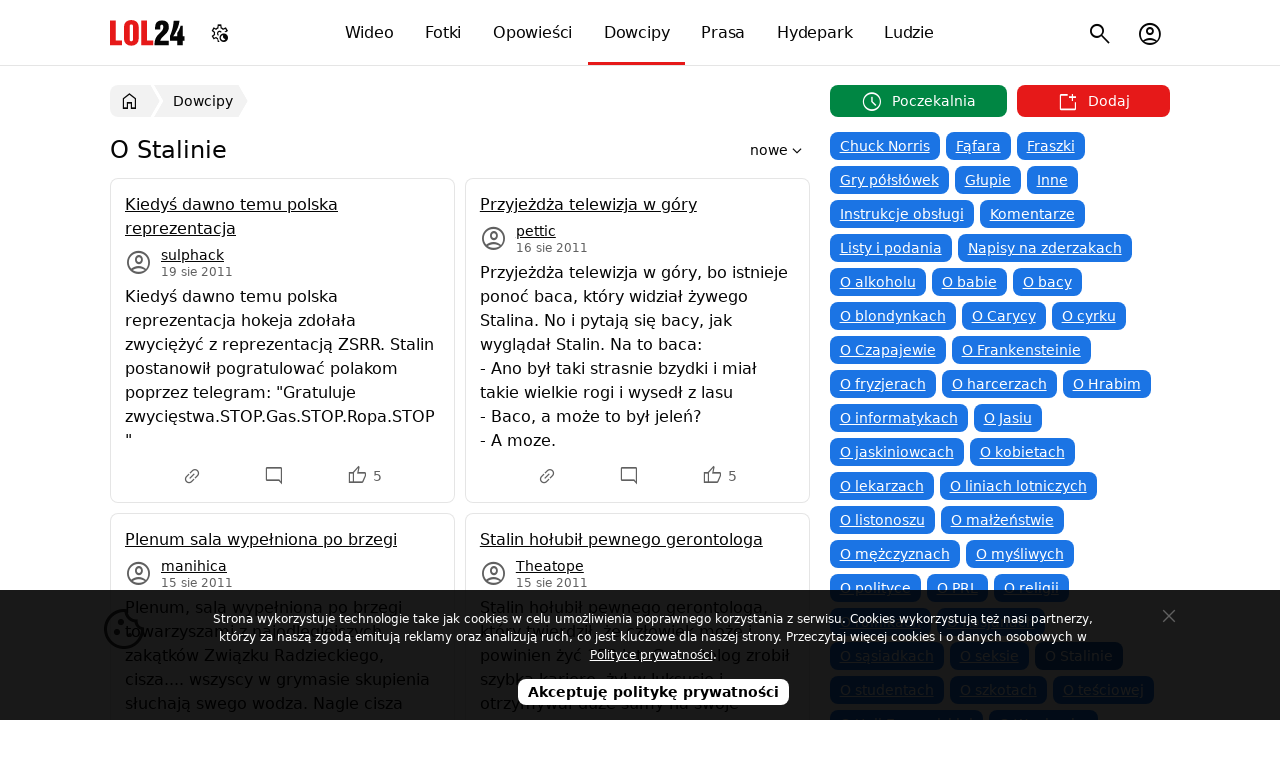

--- FILE ---
content_type: text/html; charset=utf-8
request_url: https://lol24.com/dowcipy/o-stalinie
body_size: 9778
content:
<!DOCTYPE html><html lang="pl" class="light"><head prefix="og: http://ogp.me/ns#"><meta charset="UTF-8"><link rel="preload" href="/fonts/materialsymbolsoutlined/v4/48,400,0,0.woff2" as="font" type="font/woff2" crossorigin><style>@font-face { font-family: "Material Symbols Outlined"; font-style: normal; font-weight: 400; font-display: block; src: url(/fonts/materialsymbolsoutlined/v4/48,400,0,0.woff2) format("woff2"), url(/fonts/materialsymbolsoutlined/v4/48,400,0,0.woff) format("woff"); }</style><link rel="preload" href="https://lol24.com/css/v591768423626/main.css" as="style"><title>Dowcipy o Stalinie</title><meta name="description" content="Dowcipy o Stalinie, dowcipy z kategorii o Stalin"><meta name="keywords" content="o stalinie dowcipy, o stalinie, dowcipy o stalinie, dowcipy, o, stalinie"><meta name="robots" content="noarchive"><meta name="viewport" content="width=device-width, initial-scale=1.0, minimum-scale=1.0"><meta name="theme-color" content="#ffffff"><meta name="msapplication-navbutton-color" content="#ffffff"><meta name="mobile-web-app-capable" content="yes"><meta name="apple-mobile-web-app-status-bar-style" content="default"><link rel="manifest" href="/manifest.json"><link rel="search" type="application/opensearchdescription+xml" href="https://lol24.com/opensearch.xml" title="LOL24"><link rel="stylesheet" href="https://lol24.com/css/v591768423626/main.css"><script>var LOL24 = {};var adults=0, login=0;var sTitle =  document.title;</script><meta property="og:title" content="Dowcipy o Stalinie"> <link rel="alternate" type="application/rss+xml" title="RSS" href="https://lol24.com/rss/dowcipy"><link rel="canonical" href="https://lol24.com/dowcipy/o-stalinie"><meta property="og:site_name" content="LOL24"><link rel="shortcut icon" href="https://lol24.com/favicon.ico" type="image/x-icon"><link rel="apple-touch-icon" href="https://lol24.com/apple-touch-icon.png"><link rel="icon" type="image/png" sizes="192x192" href="https://lol24.com/android-chrome-192x192.png"></head><body class="wrap without-logged" style="background-color: #ffffff"><header itemscope itemtype="http://schema.org/WebSite"><nav><div class="logo"><a href="/" itemprop="url">LOL24</a></div><ul id="navbarCollapse" class="main-menu"><li class="videos"><a href="/wideo"><i class="icon smart_display"></i> Wideo</a></li><li class="images"><a href="/fotki"><i class="icon photo_camera"></i> Fotki</a></li><li class="stories"><a href="/opowiadania"><i class="icon auto_stories"></i> Opowieści</a></li><li class="jokes selected"><a href="/dowcipy"><i class="icon sentiment_very_satisfied"></i> Dowcipy</a></li><li class="press"><a href="/prasa"><i class="icon newspaper"></i> Prasa</a></li><li class="hydepark"><a href="/hydepark"><i class="icon forum"></i> Hydepark</a></li><li class="people"><a href="/profile"><i class="icon groups"></i> Ludzie</a></li></ul><ul class="sub-menu"><li class="nav-menu-button toggle"><button type="button" title="Menu"><i class="icon menu"></i></button></li><li class="user  user-account"><button type="button" title="Menu konta użytkownika"><i class="icon account_circle"></i></button></li><li class="search"><button type="button" title="Szukaj na stronie"><i class="icon search"></i></button><ul><li><form method="get" action="/szukaj" itemprop="potentialAction" itemscope itemtype="http://schema.org/SearchAction"><button type="submit"><i class="icon search"></i><span>Szukaj</span></button><meta itemprop="target" content="https://lol24.com/szukaj?q={q}"><input type="text" name="q" value="" required="required" placeholder="szukaj..." id="sbi" itemprop="query-input"><input type="hidden" name="service" value="/dowcipy"><button type="button" class="closesearch" title="Szukaj"><i class="icon close"></i></button></form></li></ul></li></ul><ul class="sub-menu menu-color-scheme"><li><button type="button" title="Menu ustawień trybu jasnego, ciemnego, automatycznego"><i class="icon settings_night_sight"></i></button><ul class="color-scheme"><li class="light" data-color="light" tabindex="0"><a href="#jasny"><i class="icon light_mode"></i><span> Jasny</span></a></li><li class="default active" data-color="auto"><a href="#automatyczny"><i class="icon contrast"></i><span> Automatyczny</span></a></li><li class="dark" data-color="dark" tabindex="0"><a href="#ciemny"><i class="icon dark_mode"></i><span> Ciemny</span></a></li></ul></li></ul><script type="application/ld+json">{"@context":"http://schema.org","@type":"Organization","name":"LOL24","url":"https://lol24.com","logo":"https://lol24.com/img/logo-black.png","sameAs":["https://www.facebook.com/lol24Official","https://x.com/humor_rozrywka"]}</script></nav></header><div id="container" class="dowcipy l-parent-2"><div class="promo-ego ego-0"></div><main><nav id="breadcrumb" class="breadcrumb"><ul itemscope itemtype="http://schema.org/BreadcrumbList"><li itemprop="itemListElement" itemscope itemtype="http://schema.org/ListItem"><a href="/" itemprop="item" title="Wróć do strony głównej"><i class="icon home"></i><span itemprop="name">LOL24</span></a><meta itemprop="position" content="1"></li><li itemprop="itemListElement" itemscope itemtype="http://schema.org/ListItem"><a href="/dowcipy" itemprop="item"><span itemprop="name">Dowcipy</span></a><meta itemprop="position" content="2"></li></ul></nav><label aria-label="Wybierz kategorię" class="nav-cat-mobile"><select class="cat-mobile" name="nav-cat-mobile" onchange="location = this.options[this.selectedIndex].value;"><option value="/dowcipy">Wybierz kategorię</option><option value="/dowcipy/chuck-norris">Chuck Norris</option><option value="/dowcipy/fafara">Fąfara</option><option value="/dowcipy/fraszki">Fraszki</option><option value="/dowcipy/gry-polslowek">Gry półsłówek</option><option value="/dowcipy/glupie">Głupie</option><option value="/dowcipy/inne">Inne</option><option value="/dowcipy/instrukcje-obslugi">Instrukcje obsługi</option><option value="/dowcipy/komentarze">Komentarze</option><option value="/dowcipy/listy-i-podania">Listy i podania</option><option value="/dowcipy/napisy-na-zderzakach">Napisy na zderzakach</option><option value="/dowcipy/o-alkoholu">O alkoholu</option><option value="/dowcipy/o-babie">O babie</option><option value="/dowcipy/o-bacy">O bacy</option><option value="/dowcipy/o-blondynkach">O blondynkach</option><option value="/dowcipy/o-carycy">O Carycy</option><option value="/dowcipy/o-cyrku">O cyrku</option><option value="/dowcipy/o-czapajewie">O Czapajewie</option><option value="/dowcipy/frankensteinie">O Frankensteinie</option><option value="/dowcipy/o-fryzjerach">O fryzjerach</option><option value="/dowcipy/o-harcerze">O harcerzach</option><option value="/dowcipy/o-hrabi">O Hrabim</option><option value="/dowcipy/o-informatykach">O informatykach</option><option value="/dowcipy/o-jasiu">O Jasiu</option><option value="/dowcipy/o-jaskiniowcach">O jaskiniowcach</option><option value="/dowcipy/o-kobietach">O kobietach</option><option value="/dowcipy/o-lekarzach">O lekarzach</option><option value="/dowcipy/o-liniach-lotniczych">O liniach lotniczych</option><option value="/dowcipy/o-listonoszu">O listonoszu</option><option value="/dowcipy/o-malzenstwie">O małżeństwie</option><option value="/dowcipy/o-mezczyznach">O mężczyznach</option><option value="/dowcipy/o-mysliwych">O myśliwych</option><option value="/dowcipy/o-polityce">O polityce</option><option value="/dowcipy/o-prl">O PRL</option><option value="/dowcipy/religijne">O religii</option><option value="/dowcipy/o-rolnikach">O rolnikach</option><option value="/dowcipy/o-ruskich">O Rosjanach</option><option value="/dowcipy/o-sasiadkach">O sąsiadkach</option><option value="/dowcipy/o-seksie">O seksie</option><option value="/dowcipy/o-stalinie" selected="selected" >O Stalinie</option><option value="/dowcipy/o-studentach">O studentach</option><option value="/dowcipy/o-szkotach">O szkotach</option><option value="/dowcipy/o-tesciowej">O teściowej</option><option value="/dowcipy/unia-europejska">O Unii Europejskiej</option><option value="/dowcipy/o-wachocku">O Wąchocku</option><option value="/dowcipy/o-wedkarzach">O wędkarzach</option><option value="/dowcipy/o-wykladowcy">O wykładowcy</option><option value="/dowcipy/o-zajaczku">O zajączku</option><option value="/dowcipy/o-zwierzetach">O zwierzętach</option><option value="/dowcipy/o-zydach">O żydach</option><option value="/dowcipy/o-zlote-rybce">O złotej rybce</option><option value="/dowcipy/ogloszenia">Ogłoszenia</option><option value="/dowcipy/polak-niemiec-i-inni">Polak, Niemiec i inni</option><option value="/dowcipy/policja-i-zlodzieje">Policja i złodzieje</option><option value="/dowcipy/powypadkowe">Powypadkowe</option><option value="/dowcipy/psychoanalitycy">Psychoanalitycy</option><option value="/dowcipy/sportowe">Sportowe</option><option value="/dowcipy/stirlitz">Stirlitz</option><option value="/dowcipy/suchary">Suchary</option><option value="/dowcipy/szczyty">Szczyty</option><option value="/dowcipy/urzednicy-i-urzedy">Urzędnicy i urzędy</option><option value="/dowcipy/o-pracy">W pracy</option><option value="/dowcipy/w-restauracji">W restauracji</option><option value="/dowcipy/wice-slaskie">Wice śląskie</option><option value="/dowcipy/o-wiezniach">Więźniowie i klawisze</option><option value="/dowcipy/wojskowe">Wojskowe</option><option value="/dowcipy/z-murow">Z murów</option><option value="/dowcipy/z-zeszytow">Z zeszytów</option><option value="/dowcipy/zagadki">Zagadki</option><option value="/dowcipy/zlote-mysli">Złote myśli</option></select></label><section class="panel _qbl only"><header><h1>O Stalinie</h1><ul class="sort sort-main"><li class=" selected"><a tabindex="0" href="/dowcipy/o-stalinie">nowe</a></li><li class="dobre"><a tabindex="0" href="/dowcipy/dobre-o-stalinie">dobre</a></li><li class="popularne"><a tabindex="0" href="/dowcipy/popularne-o-stalinie">popularne</a></li><li class="komentowane"><a tabindex="0" href="/dowcipy/komentowane-o-stalinie">komentowane</a></li><li class="poczekalnia"><a tabindex="0" href="/dowcipy/poczekalnia-o-stalinie">poczekalnia</a></li></ul><ul class="sort sort-select"><li class=" selected"><label aria-label="Sortuj wyniki według"><select name="sort" onchange="location = this.options[this.selectedIndex].value;"><option value="/dowcipy/o-stalinie" selected="selected">nowe</option><option value="/dowcipy/dobre-o-stalinie">dobre</option><option value="/dowcipy/popularne-o-stalinie">popularne</option><option value="/dowcipy/komentowane-o-stalinie">komentowane</option><option value="/dowcipy/poczekalnia-o-stalinie">poczekalnia</option></select></label></li></ul></header><div class="box joke"><ul class="result jokes masonry __col2"><li class="item"><article class="joke-9728"><header><h2 class="title"><a href="/dowcipy/o-stalinie/kiedys-dawno-temu-polska-reprezentacja-9728">Kiedyś dawno temu polska reprezentacja</a></h2><div class="metadata top"><i class="avatar icon account_circle"></i><span class="author"><a href="/@sulphack/dowcipy" title="Dowcipy sulphack">sulphack</a></span><br><span class="pubdate" title="19 sierpnia 2011">19 sie 2011</span></div></header><p class="text entry joke">Kiedyś dawno temu polska reprezentacja hokeja zdołała zwyciężyć z reprezentacją ZSRR. Stalin postanowił pogratulować polakom poprzez telegram: &quot;Gratuluje zwycięstwa.STOP.Gas.STOP.Ropa.STOP&quot;</p><footer><div class="mwpane mwpane-medium rating-dowcipy-9728 lolrating"><div class="buttons"><ul class="button-ellipsis"><li class="options-ellipsis" tabindex="0"><button class="ellipsis deg-135"  data-stream="new" data-multishare="false" data-url="https://lol24.com/dowcipy/o-stalinie/kiedys-dawno-temu-polska-reprezentacja-9728" data-share="menu" data-title="Kiedyś dawno temu polska reprezentacja" data-src="https://src.lol24.com/dowcipy/thumbs/9/9728.jpg" data-tags="" type="button" title="Udostępnij"><i class="icon link"></i><span class="label">Wyślij</span></button><ul class="menu"></ul></li></ul><button type="button" data-href="/dowcipy/o-stalinie/kiedys-dawno-temu-polska-reprezentacja-9728#comments" title="Dodaj komentarz"><i class="icon mode_comment"></i><span class="num"></span></button><button type="button" data-key="S1IyTVV2b3E5TjBVenpnK1lHcHZ5UFpmSDhpWjZadzkwREhWVGN2YWxEVT0%3D" class="vote up" title="To mi się podoba"><i class="icon thumb_up"></i><span class="num"> 5</span></button></div></div></footer></article></li><li class="item"><article class="joke-9717"><header><h2 class="title"><a href="/dowcipy/o-stalinie/przyjezdza-telewizja-w-gory-bo-istnieje-9717">Przyjeżdża telewizja w góry</a></h2><div class="metadata top"><i class="avatar icon account_circle"></i><span class="author"><a href="/@pettic/dowcipy" title="Dowcipy pettic">pettic</a></span><br><span class="pubdate" title="16 sierpnia 2011">16 sie 2011</span></div></header><p class="text entry joke">Przyjeżdża telewizja w góry, bo istnieje ponoć baca, który widział żywego Stalina. No i pytają się bacy, jak wyglądał Stalin. Na to baca:&nbsp;&nbsp;<br> - Ano był taki strasnie bzydki i miał takie wielkie rogi i wysedł z lasu&nbsp;&nbsp;<br> - Baco, a może to był jeleń?&nbsp;&nbsp;<br> - A moze.</p><footer><div class="mwpane mwpane-medium rating-dowcipy-9717 lolrating"><div class="buttons"><ul class="button-ellipsis"><li class="options-ellipsis" tabindex="0"><button class="ellipsis deg-135"  data-stream="new" data-multishare="false" data-url="https://lol24.com/dowcipy/o-stalinie/przyjezdza-telewizja-w-gory-bo-istnieje-9717" data-share="menu" data-title="Przyjeżdża telewizja w góry" data-src="https://src.lol24.com/dowcipy/thumbs/9/9717.jpg" data-tags="" type="button" title="Udostępnij"><i class="icon link"></i><span class="label">Wyślij</span></button><ul class="menu"></ul></li></ul><button type="button" data-href="/dowcipy/o-stalinie/przyjezdza-telewizja-w-gory-bo-istnieje-9717#comments" title="Dodaj komentarz"><i class="icon mode_comment"></i><span class="num"></span></button><button type="button" data-key="WGNOZXdodzJOemRTbXoxL00xbVpTdzVNenIwZFBKMm9xSm0vWmhLTDgvST0%3D" class="vote up" title="To mi się podoba"><i class="icon thumb_up"></i><span class="num"> 5</span></button></div></div></footer></article></li><li class="item"><article class="joke-9716"><header><h2 class="title"><a href="/dowcipy/o-stalinie/plenum-sala-wypelniona-po-brzegi-9716">Plenum sala wypełniona po brzegi</a></h2><div class="metadata top"><i class="avatar icon account_circle"></i><span class="author"><a href="/@manihica/dowcipy" title="Dowcipy manihica">manihica</a></span><br><span class="pubdate" title="15 sierpnia 2011">15 sie 2011</span></div></header><p class="text entry joke">Plenum, sala wypełniona po brzegi towarzyszami z najodleglejszych zakątków Związku Radzieckiego, cisza.... wszyscy w grymasie skupienia słuchają swego wodza. Nagle cisza zostaje przerwana, ktoś kichnął głośno przerywając wodzowi w pół wyrazu... zmarszczył brew, rozejrzał się po sali....&nbsp;&nbsp;<br> - Kto czychnuł? - gniewnie wykrzyczał. A na sali cisza, nikt nawet spojrzeć w stronę mównicy nie ma odwagi.&nbsp;&nbsp;<br> - Pierwyj rad rozstrielat! - rozkaz wykonany, towarzysze z pierwszego rzędu auli wyprowadzeni i rozstrzelani....&nbsp;&nbsp;<br> &quot;Papcio&quot; pyta jeszcze raz&nbsp;&nbsp;<br> - Kto czychnuł? lecz znów cisza... zanim się obejrzeli już czwarty rząd szedł na rozstrzelanie gdy w końcu w jednym towarzyszu - małym, krępym, gdzieś z kamczatki, odezwało się sumienie i niemrawo rękę podniósł.... &quot;niech zginę ja ale niech ocaleją inni&quot; pomyślał&nbsp;&nbsp;<br> - Ja towariszcz Stalin.... Ja czychnuł... Stalin skupił wzrok na faceciku z ostatniego rzędu i uśmiechając się szczero rzekł&nbsp;&nbsp;<br> - Na zdarowie!!</p><footer><div class="mwpane mwpane-medium rating-dowcipy-9716 lolrating"><div class="buttons"><ul class="button-ellipsis"><li class="options-ellipsis" tabindex="0"><button class="ellipsis deg-135"  data-stream="new" data-multishare="false" data-url="https://lol24.com/dowcipy/o-stalinie/plenum-sala-wypelniona-po-brzegi-9716" data-share="menu" data-title="Plenum sala wypełniona po brzegi" data-src="https://src.lol24.com/dowcipy/thumbs/9/9716.jpg" data-tags="" type="button" title="Udostępnij"><i class="icon link"></i><span class="label">Wyślij</span></button><ul class="menu"></ul></li></ul><button type="button" data-href="/dowcipy/o-stalinie/plenum-sala-wypelniona-po-brzegi-9716#comments" title="Dodaj komentarz"><i class="icon mode_comment"></i><span class="num"></span></button><button type="button" data-key="R1JvZHZ1cUJXSlhjM25TNG9SbDAyZGtZWjZiMVV4YmZjMHRuc0x3aHZEYz0%3D" class="vote up" title="To mi się podoba"><i class="icon thumb_up"></i><span class="num"> 4</span></button></div></div></footer></article></li><li class="item"><article class="joke-9715"><header><h2 class="title"><a href="/dowcipy/o-stalinie/stalin-holubil-pewnego-gerontologa-9715">Stalin hołubił pewnego gerontologa</a></h2><div class="metadata top"><i class="avatar icon account_circle"></i><span class="author"><a href="/@Theatope/dowcipy" title="Dowcipy Theatope">Theatope</a></span><br><span class="pubdate" title="15 sierpnia 2011">15 sie 2011</span></div></header><p class="text entry joke">Stalin hołubił pewnego gerontologa, który twierdził, że człowiek może i powinien żyć 150 lat. Gerontolog zrobił szybką karierę, żył w luksusie i otrzymywał duże sumy na swoje prace. Umarł w wieku 62 lat... Na wieść o jego śmierci Stalin powiedział:&nbsp;&nbsp;<br> - Ale oszust! Wszystkich ocyganił...</p><footer><div class="mwpane mwpane-medium rating-dowcipy-9715 lolrating"><div class="buttons"><ul class="button-ellipsis"><li class="options-ellipsis" tabindex="0"><button class="ellipsis deg-135"  data-stream="new" data-multishare="false" data-url="https://lol24.com/dowcipy/o-stalinie/stalin-holubil-pewnego-gerontologa-9715" data-share="menu" data-title="Stalin hołubił pewnego gerontologa" data-src="https://src.lol24.com/dowcipy/thumbs/9/9715.jpg" data-tags="" type="button" title="Udostępnij"><i class="icon link"></i><span class="label">Wyślij</span></button><ul class="menu"></ul></li></ul><button type="button" data-href="/dowcipy/o-stalinie/stalin-holubil-pewnego-gerontologa-9715#comments" title="Dodaj komentarz"><i class="icon mode_comment"></i><span class="num"></span></button><button type="button" data-key="SGVkUGNVbGtIaGZEb0NQSWxKOFlOTmk1bnh5UWM4NXZ1RGNlWFlSS0pIWT0%3D" class="vote up" title="To mi się podoba"><i class="icon thumb_up"></i><span class="num"> 5</span></button></div></div></footer></article></li><li class="item"><article class="joke-9714"><header><h2 class="title"><a href="/dowcipy/o-stalinie/konkurs-na-pomnik-puszkina-iii-nagroda-9714">Konkurs na pomnik Puszkina III nagroda </a></h2><div class="metadata top"><i class="avatar icon account_circle"></i><span class="author"><a href="/@saurant/dowcipy" title="Dowcipy saurant">saurant</a></span><br><span class="pubdate" title="15 sierpnia 2011">15 sie 2011</span></div></header><p class="text entry joke">Konkurs na pomnik Puszkina:&nbsp;&nbsp;<br> III nagroda - Puszkin czyta dzieła Stalina&nbsp;&nbsp;<br> II nagroda - Stalin czyta dzieła Puszkina&nbsp;&nbsp;<br> I nagroda - Stalin czyta dzieła Stalina</p><footer><div class="mwpane mwpane-medium rating-dowcipy-9714 lolrating"><div class="buttons"><ul class="button-ellipsis"><li class="options-ellipsis" tabindex="0"><button class="ellipsis deg-135"  data-stream="new" data-multishare="false" data-url="https://lol24.com/dowcipy/o-stalinie/konkurs-na-pomnik-puszkina-iii-nagroda-9714" data-share="menu" data-title="Konkurs na pomnik Puszkina III nagroda " data-src="https://src.lol24.com/dowcipy/thumbs/9/9714.jpg" data-tags="" type="button" title="Udostępnij"><i class="icon link"></i><span class="label">Wyślij</span></button><ul class="menu"></ul></li></ul><button type="button" data-href="/dowcipy/o-stalinie/konkurs-na-pomnik-puszkina-iii-nagroda-9714#comments" title="Dodaj komentarz"><i class="icon mode_comment"></i><span class="num"></span></button><button type="button" data-key="bGpkcUFTZUNiOFlNclh3cTJwWmVpUW5IWkpLZHZ6Y0dhUTUxK01qTDZDYz0%3D" class="vote up" title="To mi się podoba"><i class="icon thumb_up"></i><span class="num"> 3</span></button></div></div></footer></article></li><li class="item"><article class="joke-9713"><header><h2 class="title"><a href="/dowcipy/o-stalinie/kolekcjonuje-dowcipy-o-sobie-rzekl-9713"> Kolekcjonuję dowcipy o sobie rzekł</a></h2><div class="metadata top"><i class="avatar icon account_circle"></i><span class="author"><a href="/@Dynamax/dowcipy" title="Dowcipy Dynamax">Dynamax</a></span><br><span class="pubdate" title="15 sierpnia 2011">15 sie 2011</span></div></header><p class="text entry joke">- Kolekcjonuję dowcipy o sobie - rzekł Churchill do Stalina- Mam ich cały zeszyt.. <br> - Ja też - odpowiedział Stalin - Mam ich cały łagier....</p><footer><div class="mwpane mwpane-medium rating-dowcipy-9713 lolrating"><div class="buttons"><ul class="button-ellipsis"><li class="options-ellipsis" tabindex="0"><button class="ellipsis deg-135"  data-stream="new" data-multishare="false" data-url="https://lol24.com/dowcipy/o-stalinie/kolekcjonuje-dowcipy-o-sobie-rzekl-9713" data-share="menu" data-title=" Kolekcjonuję dowcipy o sobie rzekł" data-src="https://src.lol24.com/dowcipy/thumbs/9/9713.jpg" data-tags="" type="button" title="Udostępnij"><i class="icon link"></i><span class="label">Wyślij</span></button><ul class="menu"></ul></li></ul><button type="button" data-href="/dowcipy/o-stalinie/kolekcjonuje-dowcipy-o-sobie-rzekl-9713#comments" title="Dodaj komentarz"><i class="icon mode_comment"></i><span class="num"></span></button><button type="button" data-key="eWY4MUZ1WnV0ZnhEUURvZE00eXl4RkhwaXd0aFVGWUZEYzVUTE5aMXgzbz0%3D" class="vote up" title="To mi się podoba"><i class="icon thumb_up"></i><span class="num"> 5</span></button></div></div></footer></article></li><li class="item"><article class="joke-9712"><header><h2 class="title"><a href="/dowcipy/o-stalinie/pewnego-dnia-stalin-przejezdzal-obok-9712">Pewnego dnia Stalin przejeżdżał obok</a></h2><div class="metadata top"><i class="avatar icon account_circle"></i><span class="author"><a href="/@kitchant/dowcipy" title="Dowcipy kitchant">kitchant</a></span><br><span class="pubdate" title="14 sierpnia 2011">14 sie 2011</span></div></header><p class="text entry joke">Pewnego dnia Stalin przejeżdżał obok pięknej, z białego kamienia wzniesionej cerkwii pod wezwaniem Zbawiciela na Puszczy (XV wiek). Pod cerkwią walało się drewno. <br> - Skandal, sprzątnąć to - burknal Stalin. <br> Niestety nikt nie śmiał zapytać, co właściwie miał na myśli. Na wszelki wypadek drwa wywieziono, a cerkiew zrównano z ziemią.</p><footer><div class="mwpane mwpane-medium rating-dowcipy-9712 lolrating"><div class="buttons"><ul class="button-ellipsis"><li class="options-ellipsis" tabindex="0"><button class="ellipsis deg-135"  data-stream="new" data-multishare="false" data-url="https://lol24.com/dowcipy/o-stalinie/pewnego-dnia-stalin-przejezdzal-obok-9712" data-share="menu" data-title="Pewnego dnia Stalin przejeżdżał obok" data-src="https://src.lol24.com/dowcipy/thumbs/9/9712.jpg" data-tags="" type="button" title="Udostępnij"><i class="icon link"></i><span class="label">Wyślij</span></button><ul class="menu"></ul></li></ul><button type="button" data-href="/dowcipy/o-stalinie/pewnego-dnia-stalin-przejezdzal-obok-9712#comments" title="Dodaj komentarz"><i class="icon mode_comment"></i><span class="num"></span></button><button type="button" data-key="WXhFYUpISGJRQzdpa3B6Um5lN3ZDaVBxZXdWK1VNb1hqU1NXNlE4TGpPUT0%3D" class="vote up" title="To mi się podoba"><i class="icon thumb_up"></i><span class="num"> 3</span></button></div></div></footer></article></li><li class="item"><article class="joke-9711"><header><h2 class="title"><a href="/dowcipy/o-stalinie/stalin-odwiedzil-w-gorkach-wlodzimierza-9711">Stalin odwiedził w Gorkach</a></h2><div class="metadata top"><i class="avatar icon account_circle"></i><span class="author"><a href="/@indezeros/dowcipy" title="Dowcipy indezeros">indezeros</a></span><br><span class="pubdate" title="14 sierpnia 2011">14 sie 2011</span></div></header><p class="text entry joke">Stalin odwiedził w Gorkach Włodzimierza Ilicza.&nbsp;&nbsp;<br> - Oj, bracie, coś marnie ze mną, chyba już umrę niedługo.&nbsp;&nbsp;<br> - No to od razu przekażcie mi władzę.&nbsp;&nbsp;<br> - Kiedy boję się, że naród nie pójdzie za wami.&nbsp;&nbsp;<br> - Część narodu pójdzie za mną, a ci, którzy nie pójdą - pójdą za wami.</p><footer><div class="mwpane mwpane-medium rating-dowcipy-9711 lolrating"><div class="buttons"><ul class="button-ellipsis"><li class="options-ellipsis" tabindex="0"><button class="ellipsis deg-135"  data-stream="new" data-multishare="false" data-url="https://lol24.com/dowcipy/o-stalinie/stalin-odwiedzil-w-gorkach-wlodzimierza-9711" data-share="menu" data-title="Stalin odwiedził w Gorkach" data-src="https://src.lol24.com/dowcipy/thumbs/9/9711.jpg" data-tags="" type="button" title="Udostępnij"><i class="icon link"></i><span class="label">Wyślij</span></button><ul class="menu"></ul></li></ul><button type="button" data-href="/dowcipy/o-stalinie/stalin-odwiedzil-w-gorkach-wlodzimierza-9711#comments" title="Dodaj komentarz"><i class="icon mode_comment"></i><span class="num"></span></button><button type="button" data-key="ZnZrZlEwODNYMm91NTRrTmhoWVR4a3JVd01Tc0pnQjJSUEVwNzliemZ0bz0%3D" class="vote up" title="To mi się podoba"><i class="icon thumb_up"></i><span class="num"> 5</span></button></div></div></footer></article></li><li class="item"><article class="joke-1718"><header><h2 class="title"><a href="/dowcipy/o-stalinie/zebranie-partii-przewodniczy-lenin-1718">Zebranie partii przewodniczy Lenin</a></h2><div class="metadata top"><picture><source srcset="https://src.lol24.com/avatar/48/Astrodogue-11768423626.webp" type="image/webp"><img class="avatar" src="https://src.lol24.com/avatar/48/Astrodogue-11768423626.jpg" alt="Astrodogue" loading="lazy" width="48" height="48"></picture><span class="author"><a href="/@Astrodogue/dowcipy" title="Dowcipy Astrodogue">Astrodogue</a></span><br><span class="pubdate" title="12 października 2006">12 paź 2006</span></div></header><p class="text entry joke">Zebranie partii przewodniczy Lenin młody Stalin na sali <br>No towarzysze ci co chcą komunizmu na lewo, ci co chcą kapitalizmu na prawo oczywiście wszyscy poszli na jedyny słuszny kierunek sali tylko młody Stalin został na środku Lenin: A wy towarzyszu co?? <br>Stalin: bo ja chce żyć jak w komunizmie a zarabiać jak w kapitalizmie <br>Lenin: a to zapraszamy do prezydium</p><footer><div class="mwpane mwpane-medium rating-dowcipy-1718 lolrating"><div class="buttons"><ul class="button-ellipsis"><li class="options-ellipsis" tabindex="0"><button class="ellipsis deg-135"  data-stream="new" data-multishare="false" data-url="https://lol24.com/dowcipy/o-stalinie/zebranie-partii-przewodniczy-lenin-1718" data-share="menu" data-title="Zebranie partii przewodniczy Lenin" data-src="https://src.lol24.com/dowcipy/thumbs/1/1718.jpg" data-tags="" type="button" title="Udostępnij"><i class="icon link"></i><span class="label">Wyślij</span></button><ul class="menu"></ul></li></ul><button type="button" data-href="/dowcipy/o-stalinie/zebranie-partii-przewodniczy-lenin-1718#comments" title="Dodaj komentarz"><i class="icon mode_comment"></i><span class="num"></span></button><button type="button" data-key="NEFMOXVuMnVEeVlKRHczNUo1ZFE0NGh1L1g3TExWdUpvaVE2OWwrRXdKYz0%3D" class="vote up" title="To mi się podoba"><i class="icon thumb_up"></i><span class="num"> 17</span></button></div></div></footer></article></li><li class="item"><article class="joke-1717"><header><h2 class="title"><a href="/dowcipy/o-stalinie/za-czasow-najczarniejszego-terroru-1717">Za czasów najczarniejszego terroru</a></h2><div class="metadata top"><i class="avatar icon account_circle"></i><span class="author"><a href="/@Archeser/dowcipy" title="Dowcipy Archeser">Archeser</a></span><br><span class="pubdate" title="12 października 2006">12 paź 2006</span></div></header><p class="text entry joke">Za czasów najczarniejszego terroru Stalinowskiego, kiedy wszyscy żyli w strachu, w pewnym mieszkaniu o 3 w nocy rozlega się łomotanie w drzwi. <br>- Pakujcie się, ubierajcie i wychodźcie! Wychodźcie natychmiast!!! <br>Cała rodzina zbladła ze strachu, ojciec mało nie zasłabł, matka dostała potów, dzieci płaczą...&nbsp;&nbsp;<br>- Tylko bez paniki, bez paniki! To ja, wasz sąsiad. To tylko nasz dom się pali!</p><footer><div class="mwpane mwpane-medium rating-dowcipy-1717 lolrating"><div class="buttons"><ul class="button-ellipsis"><li class="options-ellipsis" tabindex="0"><button class="ellipsis deg-135"  data-stream="new" data-multishare="false" data-url="https://lol24.com/dowcipy/o-stalinie/za-czasow-najczarniejszego-terroru-1717" data-share="menu" data-title="Za czasów najczarniejszego terroru" data-src="https://src.lol24.com/dowcipy/thumbs/1/1717.jpg" data-tags="" type="button" title="Udostępnij"><i class="icon link"></i><span class="label">Wyślij</span></button><ul class="menu"></ul></li></ul><button type="button" data-href="/dowcipy/o-stalinie/za-czasow-najczarniejszego-terroru-1717#comments" title="Dodaj komentarz"><i class="icon mode_comment"></i><span class="num"></span></button><button type="button" data-key="K3dhNCtKNnd6UnN4Vi9RMFI3M2RqTS9oZ2hVdkNFR25BWDFkYlNKd3h2ND0%3D" class="vote up" title="To mi się podoba"><i class="icon thumb_up"></i><span class="num"> 15</span></button></div></div></footer></article></li><li class="item"><article class="joke-1716"><header><h2 class="title"><a href="/dowcipy/o-stalinie/z-encyklopedii-xxii-wiekuhitler-adolf-1716">Z encyklopedii XXII wieku Hitler Adolf </a></h2><div class="metadata top"><picture><source srcset="https://src.lol24.com/avatar/48/Viaward-11768423626.webp" type="image/webp"><img class="avatar" src="https://src.lol24.com/avatar/48/Viaward-11768423626.jpg" alt="Viaward" loading="lazy" width="48" height="48"></picture><span class="author"><a href="/@Viaward/dowcipy" title="Dowcipy Viaward">Viaward</a></span><br><span class="pubdate" title="11 października 2006">11 paź 2006</span></div></header><p class="text entry joke">Z encyklopedii XXII wieku: <br>Hitler Adolf - drobny tyran epoki stalinowskiej.</p><footer><div class="mwpane mwpane-medium rating-dowcipy-1716 lolrating"><div class="buttons"><ul class="button-ellipsis"><li class="options-ellipsis" tabindex="0"><button class="ellipsis deg-135"  data-stream="new" data-multishare="false" data-url="https://lol24.com/dowcipy/o-stalinie/z-encyklopedii-xxii-wiekuhitler-adolf-1716" data-share="menu" data-title="Z encyklopedii XXII wieku Hitler Adolf " data-src="https://src.lol24.com/dowcipy/thumbs/1/1716.jpg" data-tags="" type="button" title="Udostępnij"><i class="icon link"></i><span class="label">Wyślij</span></button><ul class="menu"></ul></li></ul><button type="button" data-href="/dowcipy/o-stalinie/z-encyklopedii-xxii-wiekuhitler-adolf-1716#comments" title="Dodaj komentarz"><i class="icon mode_comment"></i><span class="num"></span></button><button type="button" data-key="c2cwNEI3R2VjcWhxNkFZOXdqNm1zMk9sbWJQdXpFNGJZLzRvZm5hSXlBUT0%3D" class="vote up" title="To mi się podoba"><i class="icon thumb_up"></i><span class="num"> 19</span></button></div></div></footer></article></li><li class="item"><article class="joke-1715"><header><h2 class="title"><a href="/dowcipy/o-stalinie/wiaczeslaw-molotow-podczas-waznych-1715">Wiaczesław Mołotow podczas ważnych</a></h2><div class="metadata top"><i class="avatar icon account_circle"></i><span class="author"><a href="/@kitchant/dowcipy" title="Dowcipy kitchant">kitchant</a></span><br><span class="pubdate" title="11 października 2006">11 paź 2006</span></div></header><p class="text entry joke">Wiaczesław Mołotow podczas ważnych negocjacji zostaje wywołany do telefonu. Sprytny dziennikarz postanowił troszkę podsłuchać dyplomatę sowieckiego i po cichutku udał się za Mołotowem, po czym stanął obok kabiny, nadstawiając uszu. A oto co usłyszał:&nbsp;&nbsp;<br> <br>- Oczywiście, Towarzyszu Stalin <br>- ... <br>- Tak jest, Towarzyszu Stalin! <br>- ... <br>- Z całą pewnością Towarzyszu Stalin, bezapelacyjnie! <br>- ... <br>- Nie, Towarzyszu Stalin! <br>- ... <br>- Absolutnie wykluczone, Towarzyszu Stalin! <br>- ... <br>- Nie i po tysiąckroć nie! Towarzyszu Stalin!&nbsp;&nbsp;<br> <br>Dziennikarz postanowił wypytać Mołotowa, w czym nie zgadzał się ze Stalinem, co było rzeczą przecież wielce ryzykowną dla polityków sowieckich, a dla przebiegu negocjacji mogło mieć ogromne znaczenie. Wyczuwał sensację... <br>Podszedł więc do Mołotowa i zapytał: <br>- Panie ministrze Mołotow, nie podsłuchiwałem, ale słyszałem mimowolnie Pańską rozmowę ze Stalinem... <br>- Taaak? I cóż z tym? <br>- Mógłby mi Pan powiedzieć, z czym tak się pan nie zgadzał ze Stalinem w końcówce waszej rozmowy? Musiało być to coś wielce istotnego, skoro zdecydował się pan polemizować z wodzem...?&nbsp;&nbsp;<br> <br>Mołotow zmierzył dziennikarza swym słynnym chłodnym wzrokiem: <br>- Tak, powiem panu, skoro już pan słyszał rozmowę. <br>- ?? <br>- Towarzysz Stalin w końcówce naszej rozmowy pytał mnie, czy są jakieś punkty, w których się z nim nie zgadzam.</p><footer><div class="mwpane mwpane-medium rating-dowcipy-1715 lolrating"><div class="buttons"><ul class="button-ellipsis"><li class="options-ellipsis" tabindex="0"><button class="ellipsis deg-135"  data-stream="new" data-multishare="false" data-url="https://lol24.com/dowcipy/o-stalinie/wiaczeslaw-molotow-podczas-waznych-1715" data-share="menu" data-title="Wiaczesław Mołotow podczas ważnych" data-src="https://src.lol24.com/dowcipy/thumbs/1/1715.jpg" data-tags="" type="button" title="Udostępnij"><i class="icon link"></i><span class="label">Wyślij</span></button><ul class="menu"></ul></li></ul><button type="button" data-href="/dowcipy/o-stalinie/wiaczeslaw-molotow-podczas-waznych-1715#comments" title="Dodaj komentarz"><i class="icon mode_comment"></i><span class="num"></span></button><button type="button" data-key="cGowMnNpN0dFdXp6ampyeWdJVHNVZnRwOXU1RHQycCtWVUM3UCt5aW1wRT0%3D" class="vote up" title="To mi się podoba"><i class="icon thumb_up"></i><span class="num"> 16</span></button></div></div></footer></article></li></ul><nav id="pagination" data-count="3" data-current="1" data-uff="/dowcipy/o-stalinie-" class="pagination"><p class="next"><a rel="next" href="/dowcipy/o-stalinie-2"  title="Dowcipy o Stalinie, następna strona">Następna strona &rarr;</a></p><ul><li><span><strong>1</strong></span></li><li><span><a href="/dowcipy/o-stalinie-2"  title="Dowcipy o Stalinie, 2">2</a></span></li><li><span><a href="/dowcipy/o-stalinie-3"  title="Dowcipy o Stalinie, 3">3</a></span></li></ul></nav></div></section></main><aside><div class="add-buttons move-article-top"><button type="button" data-href="/dowcipy/poczekalnia-wszystkie" class="schedule "><span><i class="icon schedule"></i> Poczekalnia</span></button><button type="button" data-href="/dodaj/dowcip" class="add"><span><i class="icon new_window"></i> Dodaj</span></button></div><nav class="categories"><ul><li><a href="/dowcipy/chuck-norris" title="Dowcipy o Chucku Norrise">Chuck Norris</a></li><li><a href="/dowcipy/fafara" title="Fąfara">Fąfara</a></li><li><a href="/dowcipy/fraszki" title="Fraszki">Fraszki</a></li><li><a href="/dowcipy/gry-polslowek" title="Gry półsłówek">Gry półsłówek</a></li><li><a href="/dowcipy/glupie" title="Głupie dowcipy">Głupie</a></li><li><a href="/dowcipy/inne" title="Inne dowcipy">Inne</a></li><li><a href="/dowcipy/instrukcje-obslugi" title="Instrukcje obsługi">Instrukcje obsługi</a></li><li><a href="/dowcipy/komentarze" title="Komentarze">Komentarze</a></li><li><a href="/dowcipy/listy-i-podania" title="Listy i podania">Listy i podania</a></li><li><a href="/dowcipy/napisy-na-zderzakach" title="Napisy na zderzakach">Napisy na zderzakach</a></li><li><a href="/dowcipy/o-alkoholu" title="Dowcipy o alkoholu">O alkoholu</a></li><li><a href="/dowcipy/o-babie" title="Dowcipy o babie">O babie</a></li><li><a href="/dowcipy/o-bacy" title="Dowcipy o bacy">O bacy</a></li><li><a href="/dowcipy/o-blondynkach" title="Dowcipy o blondynkach">O blondynkach</a></li><li><a href="/dowcipy/o-carycy" title="Dowcipy o Carycy Katarzynie">O Carycy</a></li><li><a href="/dowcipy/o-cyrku" title="Dowcipy o Cyrku">O cyrku</a></li><li><a href="/dowcipy/o-czapajewie" title="Dowcipy o Wasiliju Czapajewie">O Czapajewie</a></li><li><a href="/dowcipy/frankensteinie" title="Dowcipy o Frankensteinie">O Frankensteinie</a></li><li><a href="/dowcipy/o-fryzjerach" title="Dowcipy o fryzjerach">O fryzjerach</a></li><li><a href="/dowcipy/o-harcerze" title="Dowcipy o Harcerzach">O harcerzach</a></li><li><a href="/dowcipy/o-hrabi" title="Dowcipy o Hrabim">O Hrabim</a></li><li><a href="/dowcipy/o-informatykach" title="Dowcipy o Informatykach">O informatykach</a></li><li><a href="/dowcipy/o-jasiu" title="Dowcipy o Jasiu">O Jasiu</a></li><li><a href="/dowcipy/o-jaskiniowcach" title="Dowcipy o jaskiniowcach">O jaskiniowcach</a></li><li><a href="/dowcipy/o-kobietach" title="Dowcipy o kobietach">O kobietach</a></li><li><a href="/dowcipy/o-lekarzach" title="Dowcipy o lekarzach">O lekarzach</a></li><li><a href="/dowcipy/o-liniach-lotniczych" title="Dowcipy o liniach lotniczych">O liniach lotniczych</a></li><li><a href="/dowcipy/o-listonoszu" title="Dowcipy o Listonoszu">O listonoszu</a></li><li><a href="/dowcipy/o-malzenstwie" title="Dowcipy o małżeństwie">O małżeństwie</a></li><li><a href="/dowcipy/o-mezczyznach" title="Dowcipy o mężczyznach">O mężczyznach</a></li><li><a href="/dowcipy/o-mysliwych" title="Dowcipy o myśliwych">O myśliwych</a></li><li><a href="/dowcipy/o-polityce" title="Dowcipy o polityczne">O polityce</a></li><li><a href="/dowcipy/o-prl" title="Dowcipy o PRL - Polska Rzeczpospolita Ludowa">O PRL</a></li><li><a href="/dowcipy/religijne" title="Dowcipy o religii">O religii</a></li><li><a href="/dowcipy/o-rolnikach" title="Dowcipy o rolnikach">O rolnikach</a></li><li><a href="/dowcipy/o-ruskich" title="Dowcipy o Rosjanach">O Rosjanach</a></li><li><a href="/dowcipy/o-sasiadkach" title="Dowcipy o sąsiadkach">O sąsiadkach</a></li><li><a href="/dowcipy/o-seksie" title="Dowcipy o seksie">O seksie</a></li><li class="selected"><a href="/dowcipy/o-stalinie" title="Dowcipy o Stalinie">O Stalinie</a></li><li><a href="/dowcipy/o-studentach" title="Dowcipy o studentach">O studentach</a></li><li><a href="/dowcipy/o-szkotach" title="Dowcipy o szkotach">O szkotach</a></li><li><a href="/dowcipy/o-tesciowej" title="Dowcipy o teściwej">O teściowej</a></li><li><a href="/dowcipy/unia-europejska" title="Unia Europejska">O Unii Europejskiej</a></li><li><a href="/dowcipy/o-wachocku" title="Dowcipy o Wąchocku">O Wąchocku</a></li><li><a href="/dowcipy/o-wedkarzach" title="Dowcipy o Wędkarzach">O wędkarzach</a></li><li><a href="/dowcipy/o-wykladowcy" title="Dowcipy o wykładowcach">O wykładowcy</a></li><li><a href="/dowcipy/o-zajaczku" title="Dowcipy o zajączku">O zajączku</a></li><li><a href="/dowcipy/o-zwierzetach" title="Dowcipy o zwierzętach">O zwierzętach</a></li><li><a href="/dowcipy/o-zydach" title="Dowcipy o żydach">O żydach</a></li><li><a href="/dowcipy/o-zlote-rybce" title="Dowcipy o Złotej rybce">O złotej rybce</a></li><li><a href="/dowcipy/ogloszenia" title="Ogłoszenia">Ogłoszenia</a></li><li><a href="/dowcipy/polak-niemiec-i-inni" title="Polak, Niemiec i inni">Polak, Niemiec i inni</a></li><li><a href="/dowcipy/policja-i-zlodzieje" title="Policja i złodzieje">Policja i złodzieje</a></li><li><a href="/dowcipy/powypadkowe" title="Dowcipy przypadkowe">Powypadkowe</a></li><li><a href="/dowcipy/psychoanalitycy" title="Psychoanalitycy">Psychoanalitycy</a></li><li><a href="/dowcipy/sportowe" title="Dowcipy sportowe">Sportowe</a></li><li><a href="/dowcipy/stirlitz" title="Stirlitz - radziecki Hans Kloss">Stirlitz</a></li><li><a href="/dowcipy/suchary" title="Suchary">Suchary</a></li><li><a href="/dowcipy/szczyty" title="Szczyty">Szczyty</a></li><li><a href="/dowcipy/urzednicy-i-urzedy" title="Urzędnicy i urzędy">Urzędnicy i urzędy</a></li><li><a href="/dowcipy/o-pracy" title="Dowcipy w pracy">W pracy</a></li><li><a href="/dowcipy/w-restauracji" title="Dowcipy w Restauracji">W restauracji</a></li><li><a href="/dowcipy/wice-slaskie" title="Wice śląskie">Wice śląskie</a></li><li><a href="/dowcipy/o-wiezniach" title="Dowcipy o więzieniach i klawiszach">Więźniowie i klawisze</a></li><li><a href="/dowcipy/wojskowe" title="Dowcipy o wojsku i żołnierzach">Wojskowe</a></li><li><a href="/dowcipy/z-murow" title="Napisy z murów">Z murów</a></li><li><a href="/dowcipy/z-zeszytow" title="Śmieszne teksty z zeszytów">Z zeszytów</a></li><li><a href="/dowcipy/zagadki" title="Dowcip zagadka">Zagadki</a></li><li><a href="/dowcipy/zlote-mysli" title="Złote myśli">Złote myśli</a></li></ul></nav><section class="panel _qbz only"><header><h2>Popularne tagi</h2></header><div class="box category"><nav class="tags"><ul><li><a href="/dowcipy/tag/heheszki" title="Dowcipy z tagiem heheszki">#heheszki</a></li><li><a href="/dowcipy/tag/śmieszne" title="Dowcipy z tagiem śmieszne">#śmieszne</a></li><li><a href="/dowcipy/tag/lol" title="Dowcipy z tagiem lol">#lol</a></li><li><a href="/dowcipy/tag/haha" title="Dowcipy z tagiem haha">#haha</a></li><li><a href="/dowcipy/tag/suchar" title="Dowcipy z tagiem suchar">#suchar</a></li><li><a href="/dowcipy/tag/chłopak" title="Dowcipy z tagiem chłopak">#chłopak</a></li><li><a href="/dowcipy/tag/dziewczyna" title="Dowcipy z tagiem dziewczyna">#dziewczyna</a></li><li><a href="/dowcipy/tag/zagadka" title="Dowcipy z tagiem zagadka">#zagadka</a></li><li><a href="/dowcipy/tag/hihi" title="Dowcipy z tagiem hihi">#hihi</a></li><li><a href="/dowcipy/tag/żona" title="Dowcipy z tagiem żona">#żona</a></li><li><a href="/dowcipy/tag/siusiak" title="Dowcipy z tagiem siusiak">#siusiak</a></li><li><a href="/dowcipy/tag/lekarz" title="Dowcipy z tagiem lekarz">#lekarz</a></li><li><a href="/dowcipy/tag/miłość" title="Dowcipy z tagiem miłość">#miłość</a></li><li><a href="/dowcipy/tag/chłopaki" title="Dowcipy z tagiem chłopaki">#chłopaki</a></li><li><a href="/dowcipy/tag/siurek" title="Dowcipy z tagiem siurek">#siurek</a></li><li><a href="/dowcipy/tag/Jasiu" title="Dowcipy z tagiem Jasiu">#Jasiu</a></li><li><a href="/dowcipy/tag/żart" title="Dowcipy z tagiem żart">#żart</a></li><li><a href="/dowcipy/tag/życie" title="Dowcipy z tagiem życie">#życie</a></li><li><a href="/dowcipy/tag/ptaszek" title="Dowcipy z tagiem ptaszek">#ptaszek</a></li><li><a href="/dowcipy/tag/kot" title="Dowcipy z tagiem kot">#kot</a></li><li><a href="/dowcipy/tag/dziewczyny" title="Dowcipy z tagiem dziewczyny">#dziewczyny</a></li><li><a href="/dowcipy/tag/teściowa" title="Dowcipy z tagiem teściowa">#teściowa</a></li><li><a href="/dowcipy/tag/droga" title="Dowcipy z tagiem droga">#droga</a></li><li><a href="/dowcipy/tag/blondynka" title="Dowcipy z tagiem blondynka">#blondynka</a></li><li><a href="/dowcipy/tag/plaża" title="Dowcipy z tagiem plaża">#plaża</a></li></ul></nav></div></section></aside></div><footer><div><ul class="info"><li data-href="/info/pomoc">Pomoc</li><li data-href="/click/174">Postaw kawę</li><li data-href="/info/polityka-prywatnosci">Prywatność</li><li data-href="/info/zglos-blad">Zgłoś błąd</li><li data-href="/info/kontakt">Kontakt</li><li data-href="/info" class="copyright">&copy; LOL24</li></ul><button type="button" class="scrollUp" title="Przewiń stronę w góry"><i class="icon keyboard_double_arrow_up"></i><span>Przewiń w górę</span></button></div></footer><div class="tmp"></div><script async src="https://lol24.com/js/v591768423626/main.min.js"></script><!-- Google tag (gtag.js) --><script defer src="https://www.googletagmanager.com/gtag/js?id=G-0FPJXKFMGS" fetchpriority="low"></script><script> window.dataLayer = window.dataLayer || [];function gtag(){dataLayer.push(arguments);}gtag('js', new Date());gtag('config', 'G-0FPJXKFMGS');</script><!-- Google tag (gtag.js) --><!-- mylead-verification: 13afd7323d89775adefd731bd7d95462 --></body></html>